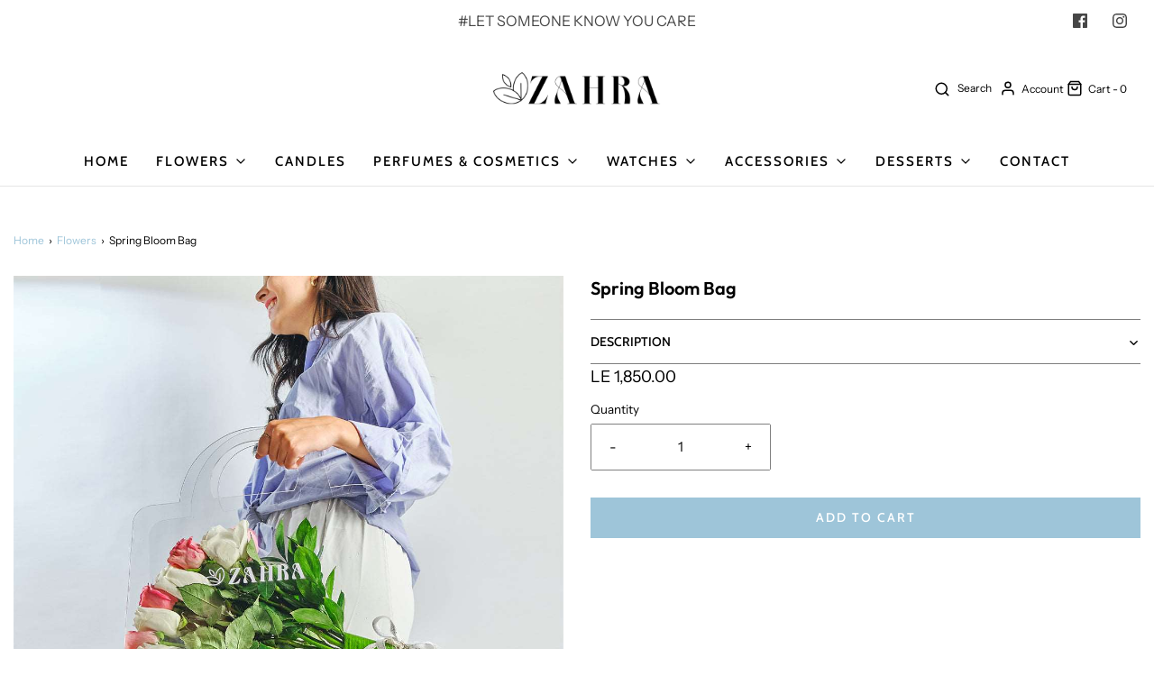

--- FILE ---
content_type: text/html; charset=UTF-8
request_url: https://pre.bossapps.co/api/js/zahra-eg.myshopify.com/variants
body_size: 588
content:
{"45085361439031SP":"9075949879","45085361439031":"yes","44813868532023SP":"9075949879","44813868532023":"yes","44813879509303SP":"9075949879","44813879509303":"yes","44813843824951SP":"9075949879","44813843824951":"yes","45085352886583SP":"9075949879","45085352886583":"yes","44813858799927SP":"9075949879","44813858799927":"yes","44813551075639SP":"9075949879","44813551075639":"yes","45085361111351SP":"9075949879","45085361111351":"yes","44095208227127SP":"9075949879","44095208227127":"yes","44157771383095SP":"9075949879","44157771383095":"yes","44095210291511SP":"9075949879","44095210291511":"yes","49274939670839SP":"9098854711","49274939670839":"yes","49271754031415SP":"9098854711","49271754031415":"yes","49275026571575SP":"9098854711","49275026571575":"yes","49274954613047SP":"9098854711","49274954613047":"yes","49274974634295SP":"9098854711","49274974634295":"yes","49281618149687SP":"9099051319","49281618149687":"yes","49458531402039SP":"9420439863","49458531402039":"yes","49458666307895SP":"9420439863","49458666307895":"yes","49458526454071SP":"9420439863","49458526454071":"yes","49458635407671SP":"9420439863","49458635407671":"yes","49458642026807SP":"9420439863","49458642026807":"yes","49458535203127SP":"9420439863","49458535203127":"yes","49458616631607SP":"9420439863","49458616631607":"yes","49458622726455SP":"9420439863","49458622726455":"yes","49458538348855SP":"9420439863","49458538348855":"yes","49458647761207SP":"9420439863","49458647761207":"yes","49458658115895SP":"9420439863","49458658115895":"yes","51114356048183SP":"12002263351","51114356048183":"yes","51114965139767SP":"12002263351","51114965139767":"yes","51114965172535SP":"12002263351","51114965172535":"yes","51167661130039SP":"12002263351","51167661130039":"yes","51113999106359SP":"12002263351","51113999106359":"yes","51165183410487SP":"12002263351","51165183410487":"yes","51165200318775SP":"12002263351","51165200318775":"yes","51165162570039SP":"12002263351","51165162570039":"yes","51109448876343SP":"12002263351","51109448876343":"yes","51109468373303SP":"12002263351","51109468373303":"yes","51146804560183SP":"12002263351","51146804560183":"yes","51146763993399SP":"12002263351","51146763993399":"yes","51109469028663SP":"12002263351","51109469028663":"yes","51114965336375SP":"12002263351","51114965336375":"yes","51169733968183SP":"12002263351","51169733968183":"yes","51109399396663SP":"12002263351","51109399396663":"yes"}